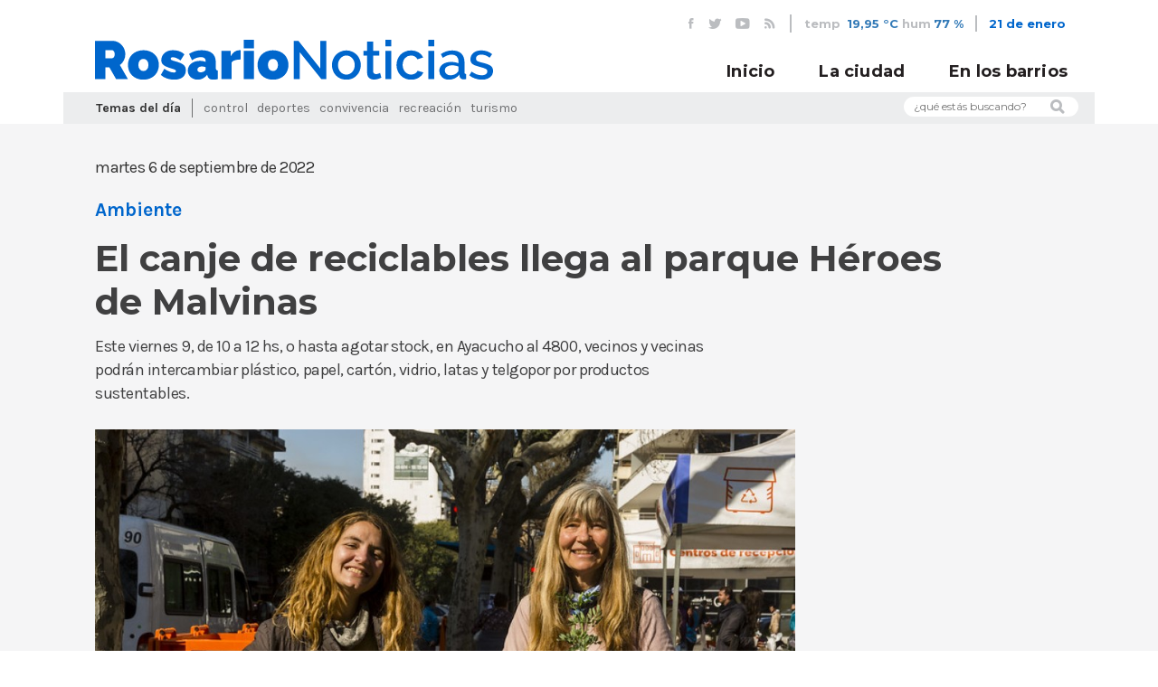

--- FILE ---
content_type: text/html; charset=utf-8
request_url: https://rosarionoticias.gob.ar/page/noticias/id/380297/title/El-canje-de-reciclables-llega-al-parque-H%C3%A9roes-de-Malvinas-
body_size: 33957
content:
<!doctype html>
<!--[if lt IE 7]>      <html class="no-js lt-ie9 lt-ie8 lt-ie7" lang="es"> <![endif]-->
<!--[if IE 7]>         <html class="no-js lt-ie9 lt-ie8" lang="es"> <![endif]-->
<!--[if IE 8]>         <html class="no-js lt-ie9" lang="es"> <![endif]-->
<!--[if gt IE 8]><!--> <html class="no-js" lang="es"> <!--<![endif]-->
<head>

	<meta charset="utf-8">
    <base href="/">
	    <title>Noticias MR | El canje de reciclables llega al parque Héroes de Malvinas </title>
	<meta name="Description" content="Este viernes 9, de 10 a 12 hs, o hasta agotar stock, en Ayacucho al 4800, vecinos y vecinas podrán intercambiar plástico, papel, cartón, vidrio, latas y telgopor por productos sustentables.">
<meta name="Keywords" content="Rosario, Santa Fe, clima,  Argentina, Municipalidad, MR, noticias, prensa, eventos, agenda, fotos, videos, registro de medios, campañas, cortes de calle, gacetillas, boletines">
<meta property="og:title" content="El canje de reciclables llega al parque Héroes de Malvinas ">
<meta property="og:type" content="article">
<meta property="og:url" content="https://rosarionoticias.gob.ar/page/noticias/id/380297/title/El-canje-de-reciclables-llega-al-parque-H%C3%A9roes-de-Malvinas-">
<meta property="og:image" content="https://rosarionoticias.gob.ar/uploads/fotos/p1gbpvni061mb91l2hn0p1in069p7.jpg">
<meta property="og:description" content="Este viernes 9, de 10 a 12 hs, o hasta agotar stock, en Ayacucho al 4800, vecinos y vecinas podrán intercambiar plástico, papel, cartón, vidrio, latas y telgopor por productos sustentables.">
<meta property="twitter:card" content="summary_large_image">
<meta property="twitter:site" content="@munirosario">
<meta property="twitter:creator" content="@munirosario">
<meta property="twitter:title" content="El canje de reciclables llega al parque Héroes de Malvinas ">
<meta property="twitter:description" content="Este viernes 9, de 10 a 12 hs, o hasta agotar stock, en Ayacucho al 4800, vecinos y vecinas podrán intercambiar plástico, papel, cartón, vidrio, latas y telgopor por productos sustentables.">
<meta property="twitter:image" content="https://rosarionoticias.gob.ar/uploads/fotos/p1gbpvni061mb91l2hn0p1in069p7.jpg">    
    <meta property="fb:pages" content="459204397515406" />
	<meta name="viewport" content="width=device-width, initial-scale=1">
    <link rel="stylesheet" href="/css/bootstrap.min.css">
    <link href="https://fonts.googleapis.com/css?family=Karla:400,700,400i,700i|Montserrat:400,600,700" rel="stylesheet">
    <link rel="stylesheet" href="//cdn.jsdelivr.net/jquery.slick/1.6.0/slick.css"/>
    <link rel="stylesheet" href="/css/main.css?v=4">
    <link rel="stylesheet" href="/css/slider.css">
    <link rel="stylesheet" href="/css/clima-font.css">
    <link rel="stylesheet" href="/library/jquery_plugins/fancybox/jquery.fancybox.css?v=2.1.4" media="screen">
    <!--[if lt IE 9]>
        <script src="js/vendor/html5-3.6-respond-1.4.2.min.js"></script>
    <![endif]-->
  	<link rel="alternate" type="application/rss+xml"  href="http://www.rosarionoticias.gob.ar/rss/rss.php" title="Noticias MR">
    <link rel="apple-touch-icon" sizes="180x180" href="/apple-touch-icon.png">
    <link rel="icon" type="image/png" sizes="32x32" href="/favicon-32x32.png">
    <link rel="icon" type="image/png" sizes="16x16" href="/favicon-16x16.png">
    <link rel="manifest" href="/site.webmanifest">
    <link rel="mask-icon" href="/safari-pinned-tab.svg" color="#5bbad5">
    <meta name="msapplication-TileColor" content="#da532c">
    <meta name="theme-color" content="#ffffff">

</head>
<body id="noticias">

	<header id="main-header">
        <div class="container">
            <div class="row">
                <div class="col-md-12">
                    <div id="header-top">
                        <ul id="redes-header-top">
                            <li>
                                <a href="https://www.facebook.com/municipalidadrosario" target="_blank"><i class="icon-fb"></i></a>
                            </li>
                            <li>
                                <a href="https://twitter.com/munirosario" target="_blank"><i class="icon-tw"></i></a>
                            </li>
                            <li>
                                <a href="http://www.youtube.com/user/Munirosario?feature=watch" target="_blank"><i class="icon-yt"></i></a>
                            </li>
                            <li>
                                <a href="/rss/rss.php"><i class="icon-rss"></i></a>
                            </li>
                        </ul>
                        <ul id="tiempo-widget">
                        	                            <li>
                                temp <span><a href="/page/clima">19,95 °C</a></span>
                            </li>
                            <li>
                                hum<span><a href="/page/clima">77 %</a></span>
                            </li>
    
                        </ul>
                        
                        <div id="fecha-header-top">
                            21 de enero                        </div>
                                            </div>
                </div>
            </div>
        </div>
        <div id="header-fixed">
            <div class="container">
                <div class="row">
                   
                    <div class="col-md-12">
                        
                        <a href="index.php" id="logo-header">
                            <img src="/img/logo-rn.svg" alt="Municipalidad de Rosario">
                        </a>
                        
                        <div id="mobile-menu-container">
                            <button id="buscar-mobile">
                                <i class="icon-lupa"></i>
                            </button>
                            <button id="mobile-menu-bt">
                                <span></span>  
                                <span class="hideBar"></span>  
                                <span></span>  
                            </button>
                        </div>
                        <div id="form-buscar-mobile-header" class="form-buscar-mobile">
                            <form name="formbusqueda" method="post" action="/page/busqueda">
                                  <input type="hidden" name="tipo[]" value="noticia">
                                  <input type="hidden" name="tipo[]" value="evento">
                                  <input type="hidden" name="tipo[]" value="carpeta">
                                  <input type="hidden" name="tipo[]" value="galeria">
                                  <input type="hidden" name="distritos" value="todos">
                                <input type="text" name="busqueda" placeholder="Que estás buscando?"/>
                                <button><i class="icon-lupa"></i></button>
                            </form>
                        </div>
                        <nav id="main-nav">
                            <ul>
                                <li>
                                    <a href="/">Inicio</a>
                                </li>
                                <li>
                                    <a href="/page/noticias/tipo/noticia">La ciudad</a>
                                </li>
                                <li>
                                    <a href="/page/noticias/distrito/todos">En los barrios</a>
                                </li>
                                                            </ul>
                        </nav>
                    </div>
                </div>
            </div>
        </div>
        <div id="nav-mobile">
            <div class="container">
                <div class="row">
                    <div class="col-md-12">
                        <nav id="main-nav-mobile">
                            <ul>
                                <li>
                                    <a href="/">Inicio</a>
                                </li>
                                <li>
                                    <a href="/page/noticias/tipo/noticia">La ciudad</a>
                                </li>
                                <li>
                                    <a href="/page/noticias/distrito/todos">En los barrios</a>
                                </li>
                                <!--
                                <li id="form-buscar-mobile-nav" class="form-buscar-mobile">
                                     <form name="formbusqueda" method="post" action="/page/busqueda">
                                      <input type="hidden" name="tipo[]" value="noticia">
                                      <input type="hidden" name="tipo[]" value="evento">
                                      <input type="hidden" name="tipo[]" value="carpeta">
                                      <input type="hidden" name="tipo[]" value="galeria">
                                      <input type="hidden" name="distritos" value="todos">
                                      <input type="text" name="busqueda"  placeholder="Que estás buscando?"/>
                                        <button><i class="icon-lupa"></i></button>
                                    </form>
                                </li>
-->
                                <li id="temas-dia-mobile">
                                    <h3>Temas del día</h3>
                                    <ul>
                                        <!-- Se completan automaticamente en js -->
                                    </ul>
                                </li>
                                <li id="redes-header-top-mobile">
                                    <ul>
                                        <li>
                                            <a href="https://www.facebook.com/municipalidadrosario" target="_blank"><i class="icon-fb"></i></a>
                                        </li>
                                        <li>
                                            <a href="https://twitter.com/munirosario" target="_blank"><i class="icon-tw"></i></a>
                                        </li>
                                        <li>
                                            <a href="http://www.youtube.com/user/Munirosario?feature=watch" target="_blank"><i class="icon-yt"></i></a>
                                        </li>
                                        <li>
                                            <a href="/rss/rss.php"><i class="icon-rss"></i></a>
                                        </li>
                                    </ul>
                                </li>
                            </ul>
                        </nav>
                    </div>
                </div>
            </div>
        </div>
        <div class="container">
            <div class="row">
                <div class="col-md-12">
                    <div id="header-bottom">
                        <div class="row">
                            <div class="col-md-10">
                                <div id="temas-dia">
                                    <h4>Temas del día</h4>
                                    <ul>
																					<li><a href="/page/noticias/tag/Control">Control</a></li>
																					<li><a href="/page/noticias/tag/Deportes">Deportes</a></li>
																					<li><a href="/page/noticias/tag/Convivencia">Convivencia</a></li>
																					<li><a href="/page/noticias/tag/Recreaci%C3%B3n">Recreación</a></li>
																					<li><a href="/page/noticias/tag/Turismo">Turismo</a></li>
																				                                   
                                    </ul>
                                </div>
                            </div>
                            <div class="col-md-2">
                                <form id="form-buscar" name="formbusqueda" method="post" action="/page/busqueda">
                                  <input type="hidden" name="tipo[]" value="noticia">
                                  <input type="hidden" name="tipo[]" value="evento">
                                  <input type="hidden" name="tipo[]" value="carpeta">
                                  <input type="hidden" name="tipo[]" value="galeria">
                                  <input type="hidden" name="distritos" value="todos">
								  <input type="text" name="busqueda" placeholder="¿qué estás buscando?">                                   
                                    <i class="icon-lupa"></i>
                                </form>
                            </div>
                        </div>
                    </div>
    
                </div>
    
            </div>
        </div>
    
    </header>

	<div id="cuerpo">
  			<div class="container">

                <div class="row">
                    <div class="col-md-12">
                        <article id="noticia-detalle">
                            <header>

                                <div class="row">
                                    <div class="col-md-12">
                                        <div class="noticia-meta">
                                            <time class="noticia-fecha">
                                                martes  6 de septiembre de 2022                                            </time>
                                        </div>
                                        <div id="noticia-share">
                                            <div class="addthis_inline_share_toolbox"></div>
                                        </div>
                                        <div class="clearfix"></div>
                                    </div>

                                </div>
                                <div class="row">
                                    <div class="col-md-12">
                                        <div class="noticia-meta">
                                                                                            	<h4  class="noticia-categoria">Ambiente</h4>
	                                                                                        		<h5 class="noticia-tag"></h5>
    	                                                                            </div>

                                    </div>  
                                </div>

                                <h1 class="noticia-titular">
                                    El canje de reciclables llega al parque Héroes de Malvinas                                 </h1>
                                <h3 class="noticia-bajada">
                                    Este viernes 9, de 10 a 12 hs, o hasta agotar stock, en Ayacucho al 4800, vecinos y vecinas podrán intercambiar plástico, papel, cartón, vidrio, latas y telgopor por productos sustentables.                                </h3>
                            </header>

                            <section class="noticia-thumbnail">
                                                                    <div class="cycle-slideshow" data-cycle-fx="scrollHorz" data-cycle-slides="> .item" data-cycle-timeout="0" data-cycle-swipe=true data-cycle-swipe-fx=scrollHorz data-cycle-overlay-template="<h5 class='noticia-thumbnail-pie'> <span class='noticia-thumbnail-creditos'>{{title}}</span>{{desc}}</h5>">
                                    <div class="cycle-overlay custom"></div>
                                    <!-- data-cycle-timeout="2000" data-cycle-pause-on-hover="true" -->
                                        <!--<div class="cycle-pager"></div>-->
                                                                                             <div class="item" data-cycle-desc="El canje de reciclables llega al Parque Héroes de Malvinas - " ><img src="/library/timthumb/timthumb.php?src=/uploads/fotos/p1gbpvni061mb91l2hn0p1in069p7.jpg&h=634&w=950&zc=1" title="379829 | El canje de reciclables llega al Parque Héroes de Malvinas - " ></div>
                                                                                                                                </div>
                                                            </section>
                            <section class="noticia-contenido">
								<p>La Municipalidad de Rosario, reprogram&oacute; la jornada de &laquo;Canjeamos tus reciclables&raquo;, que hab&iacute;a sido suspendida el viernes 2 de septiembre con motivo del friado nacional, para este viernes 9.&nbsp;<strong>La iniciativa que apunta a promover el h&aacute;bito de separar los residuos, se realizar&aacute; de 10 a 12 o hasta agotar stock en el Parque H&eacute;roes de Malvinas (Ayacucho al 4800, distrito Sur). Se suspende por lluvia.</strong></p>
<p>Ese d&iacute;a, vecinos y vecinas podr&aacute;n acercarse con sus reciclables (pl&aacute;stico, papel, cart&oacute;n, vidrio, latas y telgopor) limpios y secos, e intercambiarlos por una de las siguientes opciones: verduras agroecol&oacute;gicas, plantas arom&aacute;ticas, ecovasos y carga Movi.&nbsp;</p>                                
                                                            </section>
                            
                                                        
                            
                            <!--<section class="noticia-imagen">
                                <img src="img/noticia-imagen.jpg" alt="Noticia Imagen" />
                                <h5 class="noticia-thumbnail-pie">Los carritos y bolsas de tela reemplazan a las bolsas de polietileno (pié de foto)</h5>
                                <h6 class="noticia-thumbnail-creditos">Municipalidad de Rosario (créditos de foto)</h6>
                            </section>-->
                        </article>
                    </div>
                </div>
               
                            
                                <div class="noticias-interesantes">
                        <div class="row">
                            <div class="col-md-12">
                                <h3 class="marca-seccion-home"><span>Te puede interesar</span></h3>
                            </div>
                        </div>
                        <div class="row">
                                                        <div class="col-md-3 col-sm-6">
                                <div class="nota nota-secundaria">
                                    <div class="nota-contenido alto-2">
                                        <div class="nota-contenido-inner">
                                            <a href="/page/noticias/id/645476/title/Provincia-y-municipio-anunciaron-nuevas-medidas-en-los-operativos-de-seguridad-y-control-en-los-partidos-de-Central">
                                                <h3 class="nota-categoria">Control</h3>
                                            </a>
                                            <a href="/page/noticias/id/645476/title/Provincia-y-municipio-anunciaron-nuevas-medidas-en-los-operativos-de-seguridad-y-control-en-los-partidos-de-Central">
                                                <h2 class="nota-titulo">Provincia y municipio anunciaron nuevas medidas en los operativos de seguridad y control en los partidos de Central</h2>
                                            </a>
                                        </div>
                                        <div class="nota-triangulo"></div>
                                    </div>
                                    <div class="nota-imagen alto-2" style="background-image: url(/library/timthumb/timthumb.php?src=/uploads/fotos/p1jfghsuirarfefvq944gn1san9.jpg&w=800)">
                                        <a href="/page/noticias/id/645476/title/Provincia-y-municipio-anunciaron-nuevas-medidas-en-los-operativos-de-seguridad-y-control-en-los-partidos-de-Central" class="nota-extracto-hover">
                                            <p>El Ministerio de Justicia y Seguridad de Santa Fe y la Secretaría de Control y Convivencia diagramaron un esquema de anillos para reordenar la zona aledaña al estadio Gigante de Arroyito.</p>
                                        </a>
                                    </div>
                                </div>
                            </div>
                                                        <div class="col-md-3 col-sm-6">
                                <div class="nota nota-secundaria">
                                    <div class="nota-contenido alto-2">
                                        <div class="nota-contenido-inner">
                                            <a href="/page/noticias/id/645462/title/Otro-cl%C3%A1sico-del-verano-rosarino%3A-el-Encuentro-Pizzero-del-Parque-del-Mercado-celebra-sus-primeros-25-a%C3%B1os">
                                                <h3 class="nota-categoria">Recreación</h3>
                                            </a>
                                            <a href="/page/noticias/id/645462/title/Otro-cl%C3%A1sico-del-verano-rosarino%3A-el-Encuentro-Pizzero-del-Parque-del-Mercado-celebra-sus-primeros-25-a%C3%B1os">
                                                <h2 class="nota-titulo">Otro clásico del verano rosarino: el Encuentro Pizzero del Parque del Mercado celebra sus primeros 25 años</h2>
                                            </a>
                                        </div>
                                        <div class="nota-triangulo"></div>
                                    </div>
                                    <div class="nota-imagen alto-2" style="background-image: url(/library/timthumb/timthumb.php?src=/uploads/fotos/p1jfgq1fhu1gok1rik166tp70c3h17.jpg&w=800)">
                                        <a href="/page/noticias/id/645462/title/Otro-cl%C3%A1sico-del-verano-rosarino%3A-el-Encuentro-Pizzero-del-Parque-del-Mercado-celebra-sus-primeros-25-a%C3%B1os" class="nota-extracto-hover">
                                            <p>Con la participación de más de 300 vecinas y vecinos y la presencia del intendente Pablo Javkin, este miércoles tuvo lugar la primera jornada del tradicional encuentro del predio de zona sur.</p>
                                        </a>
                                    </div>
                                </div>
                            </div>
                                                        <div class="col-md-3 col-sm-6">
                                <div class="nota nota-secundaria">
                                    <div class="nota-contenido alto-2">
                                        <div class="nota-contenido-inner">
                                            <a href="/page/noticias/id/645276/title/La-Playa-Ol%C3%ADmpica-recibe-al-Circuito-Argentino-de-v%C3%B3ley-sobre-arena">
                                                <h3 class="nota-categoria">Deportes</h3>
                                            </a>
                                            <a href="/page/noticias/id/645276/title/La-Playa-Ol%C3%ADmpica-recibe-al-Circuito-Argentino-de-v%C3%B3ley-sobre-arena">
                                                <h2 class="nota-titulo">La Playa Olímpica recibe al Circuito Argentino de vóley sobre arena</h2>
                                            </a>
                                        </div>
                                        <div class="nota-triangulo"></div>
                                    </div>
                                    <div class="nota-imagen alto-2" style="background-image: url(/library/timthumb/timthumb.php?src=/uploads/fotos/p1jfgiogbt1nrfipa1jmie0p1d16a.jpg&w=800)">
                                        <a href="/page/noticias/id/645276/title/La-Playa-Ol%C3%ADmpica-recibe-al-Circuito-Argentino-de-v%C3%B3ley-sobre-arena" class="nota-extracto-hover">
                                            <p>Del 22 al 25 de enero se jugará la cuarta fecha del certamen en el Balneario La Florida. Durante cuatro jornadas, competirán 80 parejas de todo el país tanto en ramas femeninas como masculinas.</p>
                                        </a>
                                    </div>
                                </div>
                            </div>
                                                        <div class="col-md-3 col-sm-6">
                                <div class="nota nota-secundaria">
                                    <div class="nota-contenido alto-2">
                                        <div class="nota-contenido-inner">
                                            <a href="/page/noticias/id/421072/title/La-Municipalidad-anuncia-los-cortes-de-calle-por-obras">
                                                <h3 class="nota-categoria">Obras</h3>
                                            </a>
                                            <a href="/page/noticias/id/421072/title/La-Municipalidad-anuncia-los-cortes-de-calle-por-obras">
                                                <h2 class="nota-titulo">La Municipalidad anuncia los cortes de calle por obras</h2>
                                            </a>
                                        </div>
                                        <div class="nota-triangulo"></div>
                                    </div>
                                    <div class="nota-imagen alto-2" style="background-image: url(/library/timthumb/timthumb.php?src=/uploads/fotos/p1h0frsan812vv1qpc10hc1vdp1f0j6.jpg&w=800)">
                                        <a href="/page/noticias/id/421072/title/La-Municipalidad-anuncia-los-cortes-de-calle-por-obras" class="nota-extracto-hover">
                                            <p>Por diversos trabajos, se mantendrán cortes y reducciones de calzadas en el Distrito Centro y en otros puntos de la ciudad.</p>
                                        </a>
                                    </div>
                                </div>
                            </div>
                                                    </div>
                    </div>
                
            </div>
                            
            
	</div><!--fin cuerpo -->
    
    <footer>
        <div class="container">
            <div class="row">
                <div class="col-md-12">
                    <nav id="categorias-footer">
                    	<ul>
						                            <li><a href="/page/noticias/tag/Control">Control</a></li>
                                                    <li><a href="/page/noticias/tag/Deportes">Deportes</a></li>
                                                    <li><a href="/page/noticias/tag/Convivencia">Convivencia</a></li>
                                                    <li><a href="/page/noticias/tag/Recreaci%C3%B3n">Recreación</a></li>
                                                    <li><a href="/page/noticias/tag/Turismo">Turismo</a></li>
                                                    <li><a href="/page/noticias/tag/Obras">Obras</a></li>
                                                    <li><a href="/page/noticias/tag/Tr%C3%A1nsito">Tránsito</a></li>
                                                    <li><a href="/page/noticias/tag/Cultura">Cultura</a></li>
                                                    <li><a href="/page/noticias/tag/Educaci%C3%B3n">Educación</a></li>
                                                    <li><a href="/page/noticias/tag/Ambiente">Ambiente</a></li>
                                                    <li><a href="/page/noticias/tag/Emergencias">Emergencias</a></li>
                                                    <li><a href="/page/noticias/tag/Prevenci%C3%B3n">Prevención</a></li>
                                                    <li><a href="/page/noticias/tag/Adultos+mayores">Adultos mayores</a></li>
                                                    <li><a href="/page/noticias/tag/Movilidad">Movilidad</a></li>
                                                    <li><a href="/page/noticias/tag/Transporte">Transporte</a></li>
                                                    <li><a href="/page/noticias/tag/Salud">Salud</a></li>
                        						                        </ul>
                    </nav>
                    <div id="prensa-footer">
                        <h5>medios de prensa: <a href="/page/areaprivada/do/login">ingreso</a>|<a href="/page/areaprivada/do/registro">registro</a></h5>
                    </div>
                    <div id="navegacion-footer">
                        <nav id="footer-nav">
                            <ul>
                                <li>
                                    <a href="http://www.rosario.gob.ar" target="_blank">rosario.gob.ar</a>
                                </li>
                                <li>
                                    <a href="/page/terminos">términos y condiciones</a>
                                </li>
                                <li>
                                    <a href="/page/contacto">contacto</a>
                                </li>
                            </ul>
                        </nav>
                        <a href="#" id="logo-footer">
                            <img src="img/logo-rn.svg" style="max-height: 18px; max-width: 180px" alt="" />
                        </a>    
                    </div>
                    <div id="footer-final">
                        Municipalidad de Rosario   |   Subsecretaría de Comunicación Social   |   Buenos Aires 711 3º piso   |   Rosario, Santa Fe Argentina   |   2026   |   Todos los derechos reservados
                    </div>
                </div>
            </div>
        </div>
    </footer>    

	<script src="https://ajax.googleapis.com/ajax/libs/jquery/2.2.4/jquery.min.js"></script>
	<script src="//cdn.jsdelivr.net/jquery.slick/1.6.0/slick.min.js"></script>
	<script src="/js/vendor/font-observer.js"></script>
	<script src="/js/main.js"></script>

	<script src="/library/jquery_plugins/jquery.cycle2.min.js"></script>
    <script src="/library/jquery_plugins/jquery.cycle2.swipe.min.js"></script>
    <script src="/library/jquery_plugins/jquery.easing.1.3.js"></script>
    <script src="/library/jquery_plugins/fancybox/jquery.fancybox.pack.js?v=2.1.4"></script>
	<script src="library/jquery_plugins/fancybox/helpers/jquery.fancybox-media.js"></script>
    <script src="https://ajax.aspnetcdn.com/ajax/jquery.validate/1.10.0/jquery.validate.min.js"></script>
	<script src="/library/jquery_plugins/responsive-calendar/0.4/js/responsive-calendar.js"></script>
    
    <script>
		$(document).ready(function () {	
			$(".fancybox").fancybox({
				padding:0,
				helpers	: {
		            media: true,
					title	: {
					type: 'outside'
					},
					overlay : {
						css : {
							'background' : 'rgba(0, 0, 0, 0.85)'
						}
					}
				}
			});
			
			$("#contactform").validate();
	
			$("#boletinform").validate();
			
			$("#regform").validate({
				rules: {
					nombre: "required",
					apellido: "required",
					pwd: {
						required: true,
						minlength: 5
					},
					pwd2: {
						required: true,
						minlength: 5,
						equalTo: "#pwd"
					},
					email: {
						required: true,
						email: true,
						remote: "/ajax/areaprivadacheck.php"
					},
					conforme: "required"
				},
				messages: {
					nombre: "Por favor ingrese su nombre",
					apellido: "Por favor ingrese sus apellidos",
					pwd: {
						required: "Por favor escriba una contraseña",
						minlength: "La contraseña debe tener como mínimo 5 caracteres"
					},
					pwd2: {
						required: "Por favor escriba una contraseña",
						minlength: "La contraseña debe tener como mínimo 5 caracteres",
						equalTo: "Por favor escriba la misma contraseña que antes"
					},
					email: {
						required: "Por favor escriba su email",
						email: "Por favor ingrese una casilla de correo válida",
						remote: "El email ya esta registrado"
					},
					conforme: "Debe aceptar las condiciones de uso"
				}
			});
			
			$("#dataform").validate({
				rules: {
					nombre: "required",
					apellido: "required",
					pwd2: {
						equalTo: "#pwd"
					},
					email: {
						required: true,
						email: true,
						remote: "/ajax/areaprivadacheck.php?ignore=em"
					},
					conforme: "required"
				},
				messages: {
					nombre: "Por favor ingrese su nombre",
					apellido: "Por favor ingrese sus apellidos",
					pwd: {
						minlength: "La contraseña debe tener como mínimo 5 caracteres"
					},
					pwd2: {
						minlength: "La contraseña debe tener como mínimo 5 caracteres",
						equalTo: "Por favor escriba la misma contraseña que antes"
					},
					email: {
						required: "Por favor escriba su email",
						email: "Por favor ingrese una casilla de correo válida",
						remote: "El email ya esta registrado"
					},
					conforme: "Debe aceptar las condiciones de uso"
				}
			});
			
		});
	</script>
    
	<script>
      (function(i,s,o,g,r,a,m){i['GoogleAnalyticsObject']=r;i[r]=i[r]||function(){
      (i[r].q=i[r].q||[]).push(arguments)},i[r].l=1*new Date();a=s.createElement(o),
      m=s.getElementsByTagName(o)[0];a.async=1;a.src=g;m.parentNode.insertBefore(a,m)
      })(window,document,'script','//www.google-analytics.com/analytics.js','ga');
    
      ga('create', 'UA-51634039-1', 'rosarionoticias.gob.ar');
      ga('send', 'pageview');
    
    </script>
  
  	<!-- Go to www.addthis.com/dashboard to customize your tools -->
	<script type="text/javascript" src="//s7.addthis.com/js/300/addthis_widget.js#pubid=ra-537370645d954762"></script>

	</body>
</html>


--- FILE ---
content_type: text/css; charset=utf-8
request_url: https://rosarionoticias.gob.ar/css/clima-font.css
body_size: 25221
content:
@font-face {
  font-family: 'iconos-tiempo';
  src:  url('../fonts/iconos-tiempo.eot?krdwzr');
  src:  url('../fonts/iconos-tiempo.eot?krdwzr#iefix') format('embedded-opentype'),
    url('../fonts/iconos-tiempo.ttf?krdwzr') format('truetype'),
    url('../fonts/iconos-tiempo.woff?krdwzr') format('woff'),
    url('../fonts/iconos-tiempo.svg?krdwzr#iconos-tiempo') format('svg');
  font-weight: normal;
  font-style: normal;
}

[class^="icon-tiempo-"], [class*=" icon-tiempo-"] {
  /* use !important to prevent issues with browser extensions that change fonts */
  font-family: 'iconos-tiempo' !important;
  speak: none;
  font-style: normal;
  font-weight: normal;
  font-variant: normal;
  text-transform: none;
  line-height: 1;

  /* Better Font Rendering =========== */
  -webkit-font-smoothing: antialiased;
  -moz-osx-font-smoothing: grayscale;
}

.icon-tiempo-200:before {
  content: "\e900";
}
.icon-tiempo-201:before {
  content: "\e901";
}
.icon-tiempo-202:before {
  content: "\e902";
}
.icon-tiempo-210:before {
  content: "\e903";
}
.icon-tiempo-211:before {
  content: "\e904";
}
.icon-tiempo-212:before {
  content: "\e905";
}
.icon-tiempo-221 .path1:before {
  content: "\e906";
  color: none;
}
.icon-tiempo-221 .path2:before {
  content: "\e907";
  margin-left: -1em;
  color: rgb(33, 33, 33);
}
.icon-tiempo-221 .path3:before {
  content: "\e908";
  margin-left: -1em;
  color: rgb(35, 31, 32);
}
.icon-tiempo-221 .path4:before {
  content: "\e909";
  margin-left: -1em;
  color: none;
}
.icon-tiempo-230:before {
  content: "\e90a";
}
.icon-tiempo-231:before {
  content: "\e90b";
}
.icon-tiempo-232:before {
  content: "\e90c";
}
.icon-tiempo-300:before {
  content: "\e90d";
}
.icon-tiempo-301:before {
  content: "\e90e";
}
.icon-tiempo-302:before {
  content: "\e90f";
}
.icon-tiempo-310:before {
  content: "\e910";
}
.icon-tiempo-311:before {
  content: "\e911";
}
.icon-tiempo-312:before {
  content: "\e912";
}
.icon-tiempo-313:before {
  content: "\e913";
}
.icon-tiempo-314:before {
  content: "\e914";
}
.icon-tiempo-321:before {
  content: "\e915";
}
.icon-tiempo-500:before {
  content: "\e916";
}
.icon-tiempo-501:before {
  content: "\e917";
}
.icon-tiempo-502:before {
  content: "\e918";
}
.icon-tiempo-503:before {
  content: "\e919";
}
.icon-tiempo-504:before {
  content: "\e91a";
}
.icon-tiempo-511 .path1:before {
  content: "\e91b";
  color: rgb(33, 33, 33);
}
.icon-tiempo-511 .path2:before {
  content: "\e91c";
  margin-left: -1em;
  color: rgb(0, 0, 0);
}
.icon-tiempo-511 .path3:before {
  content: "\e91d";
  margin-left: -1em;
  color: rgb(0, 0, 0);
}
.icon-tiempo-511 .path4:before {
  content: "\e91e";
  margin-left: -1em;
  color: rgb(0, 0, 0);
}
.icon-tiempo-511 .path5:before {
  content: "\e91f";
  margin-left: -1em;
  color: rgb(0, 0, 0);
}
.icon-tiempo-511 .path6:before {
  content: "\e920";
  margin-left: -1em;
  color: rgb(0, 0, 0);
}
.icon-tiempo-511 .path7:before {
  content: "\e921";
  margin-left: -1em;
  color: rgb(0, 0, 0);
}
.icon-tiempo-511 .path8:before {
  content: "\e922";
  margin-left: -1em;
  color: rgb(33, 33, 33);
}
.icon-tiempo-511 .path9:before {
  content: "\e923";
  margin-left: -1em;
  color: rgb(33, 33, 33);
}
.icon-tiempo-511 .path10:before {
  content: "\e924";
  margin-left: -1em;
  color: rgb(33, 33, 33);
}
.icon-tiempo-511 .path11:before {
  content: "\e925";
  margin-left: -1em;
  color: rgb(33, 33, 33);
}
.icon-tiempo-520:before {
  content: "\e926";
}
.icon-tiempo-521:before {
  content: "\e927";
}
.icon-tiempo-522:before {
  content: "\e928";
}
.icon-tiempo-531 .path1:before {
  content: "\e929";
  color: rgb(33, 33, 33);
}
.icon-tiempo-531 .path2:before {
  content: "\e92a";
  margin-left: -1em;
  color: rgb(35, 31, 32);
}
.icon-tiempo-531 .path3:before {
  content: "\e92b";
  margin-left: -1em;
  color: rgb(33, 33, 33);
}
.icon-tiempo-531 .path4:before {
  content: "\e92c";
  margin-left: -1em;
  color: rgb(33, 33, 33);
}
.icon-tiempo-531 .path5:before {
  content: "\e92d";
  margin-left: -1em;
  color: rgb(33, 33, 33);
}
.icon-tiempo-531 .path6:before {
  content: "\e92e";
  margin-left: -1em;
  color: rgb(33, 33, 33);
}
.icon-tiempo-531 .path7:before {
  content: "\e92f";
  margin-left: -1em;
  color: rgb(33, 33, 33);
}
.icon-tiempo-600 .path1:before {
  content: "\e930";
  color: rgb(33, 33, 33);
}
.icon-tiempo-600 .path2:before {
  content: "\e931";
  margin-left: -1em;
  color: rgb(0, 0, 0);
}
.icon-tiempo-600 .path3:before {
  content: "\e932";
  margin-left: -1em;
  color: rgb(0, 0, 0);
}
.icon-tiempo-600 .path4:before {
  content: "\e933";
  margin-left: -1em;
  color: rgb(0, 0, 0);
}
.icon-tiempo-600 .path5:before {
  content: "\e934";
  margin-left: -1em;
  color: rgb(0, 0, 0);
}
.icon-tiempo-600 .path6:before {
  content: "\e935";
  margin-left: -1em;
  color: rgb(0, 0, 0);
}
.icon-tiempo-600 .path7:before {
  content: "\e936";
  margin-left: -1em;
  color: rgb(0, 0, 0);
}
.icon-tiempo-601 .path1:before {
  content: "\e937";
  color: rgb(33, 33, 33);
}
.icon-tiempo-601 .path2:before {
  content: "\e938";
  margin-left: -1em;
  color: rgb(0, 0, 0);
}
.icon-tiempo-601 .path3:before {
  content: "\e939";
  margin-left: -1em;
  color: rgb(0, 0, 0);
}
.icon-tiempo-601 .path4:before {
  content: "\e93a";
  margin-left: -1em;
  color: rgb(0, 0, 0);
}
.icon-tiempo-601 .path5:before {
  content: "\e93b";
  margin-left: -1em;
  color: rgb(0, 0, 0);
}
.icon-tiempo-601 .path6:before {
  content: "\e93c";
  margin-left: -1em;
  color: rgb(0, 0, 0);
}
.icon-tiempo-601 .path7:before {
  content: "\e93d";
  margin-left: -1em;
  color: rgb(0, 0, 0);
}
.icon-tiempo-601 .path8:before {
  content: "\e93e";
  margin-left: -1em;
  color: rgb(0, 0, 0);
}
.icon-tiempo-601 .path9:before {
  content: "\e93f";
  margin-left: -1em;
  color: rgb(0, 0, 0);
}
.icon-tiempo-601 .path10:before {
  content: "\e940";
  margin-left: -1em;
  color: rgb(0, 0, 0);
}
.icon-tiempo-601 .path11:before {
  content: "\e941";
  margin-left: -1em;
  color: rgb(0, 0, 0);
}
.icon-tiempo-601 .path12:before {
  content: "\e942";
  margin-left: -1em;
  color: rgb(0, 0, 0);
}
.icon-tiempo-601 .path13:before {
  content: "\e943";
  margin-left: -1em;
  color: rgb(0, 0, 0);
}
.icon-tiempo-602 .path1:before {
  content: "\e944";
  color: rgb(33, 33, 33);
}
.icon-tiempo-602 .path2:before {
  content: "\e945";
  margin-left: -1em;
  color: rgb(0, 0, 0);
}
.icon-tiempo-602 .path3:before {
  content: "\e946";
  margin-left: -1em;
  color: rgb(0, 0, 0);
}
.icon-tiempo-602 .path4:before {
  content: "\e947";
  margin-left: -1em;
  color: rgb(0, 0, 0);
}
.icon-tiempo-602 .path5:before {
  content: "\e948";
  margin-left: -1em;
  color: rgb(0, 0, 0);
}
.icon-tiempo-602 .path6:before {
  content: "\e949";
  margin-left: -1em;
  color: rgb(0, 0, 0);
}
.icon-tiempo-602 .path7:before {
  content: "\e94a";
  margin-left: -1em;
  color: rgb(0, 0, 0);
}
.icon-tiempo-602 .path8:before {
  content: "\e94b";
  margin-left: -1em;
  color: rgb(0, 0, 0);
}
.icon-tiempo-602 .path9:before {
  content: "\e94c";
  margin-left: -1em;
  color: rgb(0, 0, 0);
}
.icon-tiempo-602 .path10:before {
  content: "\e94d";
  margin-left: -1em;
  color: rgb(0, 0, 0);
}
.icon-tiempo-602 .path11:before {
  content: "\e94e";
  margin-left: -1em;
  color: rgb(0, 0, 0);
}
.icon-tiempo-602 .path12:before {
  content: "\e94f";
  margin-left: -1em;
  color: rgb(0, 0, 0);
}
.icon-tiempo-602 .path13:before {
  content: "\e950";
  margin-left: -1em;
  color: rgb(0, 0, 0);
}
.icon-tiempo-602 .path14:before {
  content: "\e951";
  margin-left: -1em;
  color: rgb(0, 0, 0);
}
.icon-tiempo-602 .path15:before {
  content: "\e952";
  margin-left: -1em;
  color: rgb(0, 0, 0);
}
.icon-tiempo-602 .path16:before {
  content: "\e953";
  margin-left: -1em;
  color: rgb(0, 0, 0);
}
.icon-tiempo-602 .path17:before {
  content: "\e954";
  margin-left: -1em;
  color: rgb(0, 0, 0);
}
.icon-tiempo-602 .path18:before {
  content: "\e955";
  margin-left: -1em;
  color: rgb(0, 0, 0);
}
.icon-tiempo-602 .path19:before {
  content: "\e956";
  margin-left: -1em;
  color: rgb(0, 0, 0);
}
.icon-tiempo-611 .path1:before {
  content: "\e957";
  color: rgb(33, 33, 33);
}
.icon-tiempo-611 .path2:before {
  content: "\e958";
  margin-left: -1em;
  color: rgb(33, 33, 33);
}
.icon-tiempo-611 .path3:before {
  content: "\e959";
  margin-left: -1em;
  color: rgb(33, 33, 33);
}
.icon-tiempo-611 .path4:before {
  content: "\e95a";
  margin-left: -1em;
  color: rgb(0, 0, 0);
}
.icon-tiempo-611 .path5:before {
  content: "\e95b";
  margin-left: -1em;
  color: rgb(0, 0, 0);
}
.icon-tiempo-611 .path6:before {
  content: "\e95c";
  margin-left: -1em;
  color: rgb(0, 0, 0);
}
.icon-tiempo-611 .path7:before {
  content: "\e95d";
  margin-left: -1em;
  color: rgb(0, 0, 0);
}
.icon-tiempo-611 .path8:before {
  content: "\e95e";
  margin-left: -1em;
  color: rgb(0, 0, 0);
}
.icon-tiempo-611 .path9:before {
  content: "\e95f";
  margin-left: -1em;
  color: rgb(0, 0, 0);
}
.icon-tiempo-611 .path10:before {
  content: "\e960";
  margin-left: -1em;
  color: rgb(33, 33, 33);
}
.icon-tiempo-611 .path11:before {
  content: "\e961";
  margin-left: -1em;
  color: rgb(33, 33, 33);
}
.icon-tiempo-612 .path1:before {
  content: "\e962";
  color: rgb(33, 33, 33);
}
.icon-tiempo-612 .path2:before {
  content: "\e963";
  margin-left: -1em;
  color: rgb(0, 0, 0);
}
.icon-tiempo-612 .path3:before {
  content: "\e964";
  margin-left: -1em;
  color: rgb(0, 0, 0);
}
.icon-tiempo-612 .path4:before {
  content: "\e965";
  margin-left: -1em;
  color: rgb(0, 0, 0);
}
.icon-tiempo-612 .path5:before {
  content: "\e966";
  margin-left: -1em;
  color: rgb(0, 0, 0);
}
.icon-tiempo-612 .path6:before {
  content: "\e967";
  margin-left: -1em;
  color: rgb(0, 0, 0);
}
.icon-tiempo-612 .path7:before {
  content: "\e968";
  margin-left: -1em;
  color: rgb(0, 0, 0);
}
.icon-tiempo-612 .path8:before {
  content: "\e969";
  margin-left: -1em;
  color: rgb(0, 0, 0);
}
.icon-tiempo-612 .path9:before {
  content: "\e96a";
  margin-left: -1em;
  color: rgb(0, 0, 0);
}
.icon-tiempo-612 .path10:before {
  content: "\e96b";
  margin-left: -1em;
  color: rgb(0, 0, 0);
}
.icon-tiempo-612 .path11:before {
  content: "\e96c";
  margin-left: -1em;
  color: rgb(0, 0, 0);
}
.icon-tiempo-612 .path12:before {
  content: "\e96d";
  margin-left: -1em;
  color: rgb(0, 0, 0);
}
.icon-tiempo-612 .path13:before {
  content: "\e96e";
  margin-left: -1em;
  color: rgb(0, 0, 0);
}
.icon-tiempo-612 .path14:before {
  content: "\e96f";
  margin-left: -1em;
  color: rgb(33, 33, 33);
}
.icon-tiempo-612 .path15:before {
  content: "\e970";
  margin-left: -1em;
  color: rgb(33, 33, 33);
}
.icon-tiempo-612 .path16:before {
  content: "\e971";
  margin-left: -1em;
  color: rgb(33, 33, 33);
}
.icon-tiempo-612 .path17:before {
  content: "\e972";
  margin-left: -1em;
  color: rgb(33, 33, 33);
}
.icon-tiempo-615 .path1:before {
  content: "\e973";
  color: rgb(33, 33, 33);
}
.icon-tiempo-615 .path2:before {
  content: "\e974";
  margin-left: -1em;
  color: rgb(0, 0, 0);
}
.icon-tiempo-615 .path3:before {
  content: "\e975";
  margin-left: -1em;
  color: rgb(0, 0, 0);
}
.icon-tiempo-615 .path4:before {
  content: "\e976";
  margin-left: -1em;
  color: rgb(0, 0, 0);
}
.icon-tiempo-615 .path5:before {
  content: "\e977";
  margin-left: -1em;
  color: rgb(0, 0, 0);
}
.icon-tiempo-615 .path6:before {
  content: "\e978";
  margin-left: -1em;
  color: rgb(0, 0, 0);
}
.icon-tiempo-615 .path7:before {
  content: "\e979";
  margin-left: -1em;
  color: rgb(0, 0, 0);
}
.icon-tiempo-615 .path8:before {
  content: "\e97a";
  margin-left: -1em;
  color: rgb(33, 33, 33);
}
.icon-tiempo-615 .path9:before {
  content: "\e97b";
  margin-left: -1em;
  color: rgb(33, 33, 33);
}
.icon-tiempo-615 .path10:before {
  content: "\e97c";
  margin-left: -1em;
  color: rgb(33, 33, 33);
}
.icon-tiempo-615 .path11:before {
  content: "\e97d";
  margin-left: -1em;
  color: rgb(33, 33, 33);
}
.icon-tiempo-616 .path1:before {
  content: "\e97e";
  color: rgb(33, 33, 33);
}
.icon-tiempo-616 .path2:before {
  content: "\e97f";
  margin-left: -1em;
  color: rgb(0, 0, 0);
}
.icon-tiempo-616 .path3:before {
  content: "\e980";
  margin-left: -1em;
  color: rgb(0, 0, 0);
}
.icon-tiempo-616 .path4:before {
  content: "\e981";
  margin-left: -1em;
  color: rgb(0, 0, 0);
}
.icon-tiempo-616 .path5:before {
  content: "\e982";
  margin-left: -1em;
  color: rgb(0, 0, 0);
}
.icon-tiempo-616 .path6:before {
  content: "\e983";
  margin-left: -1em;
  color: rgb(0, 0, 0);
}
.icon-tiempo-616 .path7:before {
  content: "\e984";
  margin-left: -1em;
  color: rgb(0, 0, 0);
}
.icon-tiempo-616 .path8:before {
  content: "\e985";
  margin-left: -1em;
  color: rgb(0, 0, 0);
}
.icon-tiempo-616 .path9:before {
  content: "\e986";
  margin-left: -1em;
  color: rgb(0, 0, 0);
}
.icon-tiempo-616 .path10:before {
  content: "\e987";
  margin-left: -1em;
  color: rgb(0, 0, 0);
}
.icon-tiempo-616 .path11:before {
  content: "\e988";
  margin-left: -1em;
  color: rgb(0, 0, 0);
}
.icon-tiempo-616 .path12:before {
  content: "\e989";
  margin-left: -1em;
  color: rgb(0, 0, 0);
}
.icon-tiempo-616 .path13:before {
  content: "\e98a";
  margin-left: -1em;
  color: rgb(0, 0, 0);
}
.icon-tiempo-616 .path14:before {
  content: "\e98b";
  margin-left: -1em;
  color: rgb(33, 33, 33);
}
.icon-tiempo-616 .path15:before {
  content: "\e98c";
  margin-left: -1em;
  color: rgb(33, 33, 33);
}
.icon-tiempo-616 .path16:before {
  content: "\e98d";
  margin-left: -1em;
  color: rgb(33, 33, 33);
}
.icon-tiempo-616 .path17:before {
  content: "\e98e";
  margin-left: -1em;
  color: rgb(33, 33, 33);
}
.icon-tiempo-620 .path1:before {
  content: "\e98f";
  color: rgb(33, 33, 33);
}
.icon-tiempo-620 .path2:before {
  content: "\e990";
  margin-left: -1em;
  color: rgb(0, 0, 0);
}
.icon-tiempo-620 .path3:before {
  content: "\e991";
  margin-left: -1em;
  color: rgb(0, 0, 0);
}
.icon-tiempo-620 .path4:before {
  content: "\e992";
  margin-left: -1em;
  color: rgb(0, 0, 0);
}
.icon-tiempo-620 .path5:before {
  content: "\e993";
  margin-left: -1em;
  color: rgb(0, 0, 0);
}
.icon-tiempo-620 .path6:before {
  content: "\e994";
  margin-left: -1em;
  color: rgb(0, 0, 0);
}
.icon-tiempo-620 .path7:before {
  content: "\e995";
  margin-left: -1em;
  color: rgb(0, 0, 0);
}
.icon-tiempo-620 .path8:before {
  content: "\e996";
  margin-left: -1em;
  color: rgb(0, 0, 0);
}
.icon-tiempo-620 .path9:before {
  content: "\e997";
  margin-left: -1em;
  color: rgb(0, 0, 0);
}
.icon-tiempo-620 .path10:before {
  content: "\e998";
  margin-left: -1em;
  color: rgb(0, 0, 0);
}
.icon-tiempo-620 .path11:before {
  content: "\e999";
  margin-left: -1em;
  color: rgb(0, 0, 0);
}
.icon-tiempo-620 .path12:before {
  content: "\e99a";
  margin-left: -1em;
  color: rgb(0, 0, 0);
}
.icon-tiempo-620 .path13:before {
  content: "\e99b";
  margin-left: -1em;
  color: rgb(0, 0, 0);
}
.icon-tiempo-620 .path14:before {
  content: "\e99c";
  margin-left: -1em;
  color: rgb(33, 33, 33);
}
.icon-tiempo-620 .path15:before {
  content: "\e99d";
  margin-left: -1em;
  color: rgb(33, 33, 33);
}
.icon-tiempo-621 .path1:before {
  content: "\e99e";
  color: rgb(33, 33, 33);
}
.icon-tiempo-621 .path2:before {
  content: "\e99f";
  margin-left: -1em;
  color: rgb(33, 33, 33);
}
.icon-tiempo-621 .path3:before {
  content: "\e9a0";
  margin-left: -1em;
  color: rgb(33, 33, 33);
}
.icon-tiempo-621 .path4:before {
  content: "\e9a1";
  margin-left: -1em;
  color: rgb(33, 33, 33);
}
.icon-tiempo-621 .path5:before {
  content: "\e9a2";
  margin-left: -1em;
  color: rgb(0, 0, 0);
}
.icon-tiempo-621 .path6:before {
  content: "\e9a3";
  margin-left: -1em;
  color: rgb(0, 0, 0);
}
.icon-tiempo-621 .path7:before {
  content: "\e9a4";
  margin-left: -1em;
  color: rgb(0, 0, 0);
}
.icon-tiempo-621 .path8:before {
  content: "\e9a5";
  margin-left: -1em;
  color: rgb(0, 0, 0);
}
.icon-tiempo-621 .path9:before {
  content: "\e9a6";
  margin-left: -1em;
  color: rgb(0, 0, 0);
}
.icon-tiempo-621 .path10:before {
  content: "\e9a7";
  margin-left: -1em;
  color: rgb(0, 0, 0);
}
.icon-tiempo-621 .path11:before {
  content: "\e9a8";
  margin-left: -1em;
  color: rgb(0, 0, 0);
}
.icon-tiempo-621 .path12:before {
  content: "\e9a9";
  margin-left: -1em;
  color: rgb(0, 0, 0);
}
.icon-tiempo-621 .path13:before {
  content: "\e9aa";
  margin-left: -1em;
  color: rgb(0, 0, 0);
}
.icon-tiempo-621 .path14:before {
  content: "\e9ab";
  margin-left: -1em;
  color: rgb(0, 0, 0);
}
.icon-tiempo-621 .path15:before {
  content: "\e9ac";
  margin-left: -1em;
  color: rgb(0, 0, 0);
}
.icon-tiempo-621 .path16:before {
  content: "\e9ad";
  margin-left: -1em;
  color: rgb(0, 0, 0);
}
.icon-tiempo-622 .path1:before {
  content: "\e9ae";
  color: rgb(33, 33, 33);
}
.icon-tiempo-622 .path2:before {
  content: "\e9af";
  margin-left: -1em;
  color: rgb(33, 33, 33);
}
.icon-tiempo-622 .path3:before {
  content: "\e9b0";
  margin-left: -1em;
  color: rgb(33, 33, 33);
}
.icon-tiempo-622 .path4:before {
  content: "\e9b1";
  margin-left: -1em;
  color: rgb(33, 33, 33);
}
.icon-tiempo-622 .path5:before {
  content: "\e9b2";
  margin-left: -1em;
  color: rgb(0, 0, 0);
}
.icon-tiempo-622 .path6:before {
  content: "\e9b3";
  margin-left: -1em;
  color: rgb(0, 0, 0);
}
.icon-tiempo-622 .path7:before {
  content: "\e9b4";
  margin-left: -1em;
  color: rgb(0, 0, 0);
}
.icon-tiempo-622 .path8:before {
  content: "\e9b5";
  margin-left: -1em;
  color: rgb(0, 0, 0);
}
.icon-tiempo-622 .path9:before {
  content: "\e9b6";
  margin-left: -1em;
  color: rgb(0, 0, 0);
}
.icon-tiempo-622 .path10:before {
  content: "\e9b7";
  margin-left: -1em;
  color: rgb(0, 0, 0);
}
.icon-tiempo-622 .path11:before {
  content: "\e9b8";
  margin-left: -1em;
  color: rgb(0, 0, 0);
}
.icon-tiempo-622 .path12:before {
  content: "\e9b9";
  margin-left: -1em;
  color: rgb(0, 0, 0);
}
.icon-tiempo-622 .path13:before {
  content: "\e9ba";
  margin-left: -1em;
  color: rgb(0, 0, 0);
}
.icon-tiempo-622 .path14:before {
  content: "\e9bb";
  margin-left: -1em;
  color: rgb(0, 0, 0);
}
.icon-tiempo-622 .path15:before {
  content: "\e9bc";
  margin-left: -1em;
  color: rgb(0, 0, 0);
}
.icon-tiempo-622 .path16:before {
  content: "\e9bd";
  margin-left: -1em;
  color: rgb(0, 0, 0);
}
.icon-tiempo-622 .path17:before {
  content: "\e9be";
  margin-left: -1em;
  color: rgb(0, 0, 0);
}
.icon-tiempo-622 .path18:before {
  content: "\e9bf";
  margin-left: -1em;
  color: rgb(0, 0, 0);
}
.icon-tiempo-622 .path19:before {
  content: "\e9c0";
  margin-left: -1em;
  color: rgb(0, 0, 0);
}
.icon-tiempo-622 .path20:before {
  content: "\e9c1";
  margin-left: -1em;
  color: rgb(0, 0, 0);
}
.icon-tiempo-622 .path21:before {
  content: "\e9c2";
  margin-left: -1em;
  color: rgb(0, 0, 0);
}
.icon-tiempo-622 .path22:before {
  content: "\e9c3";
  margin-left: -1em;
  color: rgb(0, 0, 0);
}
.icon-tiempo-701:before {
  content: "\e9c4";
  color: #000;
}
.icon-tiempo-711:before {
  content: "\e9c5";
  color: #000;
}
.icon-tiempo-721:before {
  content: "\e9c6";
  color: #000;
}
.icon-tiempo-731 .path1:before {
  content: "\e9c7";
  color: rgb(0, 0, 0);
}
.icon-tiempo-731 .path2:before {
  content: "\e9c8";
  margin-left: -1em;
  color: rgb(0, 0, 0);
}
.icon-tiempo-731 .path3:before {
  content: "\e9c9";
  margin-left: -1em;
  color: rgb(0, 0, 0);
}
.icon-tiempo-731 .path4:before {
  content: "\e9ca";
  margin-left: -1em;
  color: rgb(0, 0, 0);
}
.icon-tiempo-731 .path5:before {
  content: "\e9cb";
  margin-left: -1em;
  color: rgb(0, 0, 0);
}
.icon-tiempo-731 .path6:before {
  content: "\e9cc";
  margin-left: -1em;
  color: rgb(0, 0, 0);
}
.icon-tiempo-731 .path7:before {
  content: "\e9cd";
  margin-left: -1em;
  color: rgb(0, 0, 0);
}
.icon-tiempo-731 .path8:before {
  content: "\e9ce";
  margin-left: -1em;
  color: rgb(0, 0, 0);
}
.icon-tiempo-731 .path9:before {
  content: "\e9cf";
  margin-left: -1em;
  color: rgb(0, 0, 0);
}
.icon-tiempo-731 .path10:before {
  content: "\e9d0";
  margin-left: -1em;
  color: rgb(0, 0, 0);
}
.icon-tiempo-731 .path11:before {
  content: "\e9d1";
  margin-left: -1em;
  color: rgb(33, 33, 33);
}
.icon-tiempo-731 .path12:before {
  content: "\e9d2";
  margin-left: -1em;
  color: rgb(33, 33, 33);
}
.icon-tiempo-731 .path13:before {
  content: "\e9d3";
  margin-left: -1em;
  color: rgb(33, 33, 33);
}
.icon-tiempo-741:before {
  content: "\e9d4";
  color: #000;
}
.icon-tiempo-751:before {
  content: "\e9d5";
}
.icon-tiempo-761 .path1:before {
  content: "\e9d6";
  color: rgb(33, 33, 33);
}
.icon-tiempo-761 .path2:before {
  content: "\e9d7";
  margin-left: -1em;
  color: rgb(33, 33, 33);
}
.icon-tiempo-761 .path3:before {
  content: "\e9d8";
  margin-left: -1em;
  color: rgb(33, 33, 33);
}
.icon-tiempo-761 .path4:before {
  content: "\e9d9";
  margin-left: -1em;
  color: rgb(33, 33, 33);
}
.icon-tiempo-761 .path5:before {
  content: "\e9da";
  margin-left: -1em;
  color: rgb(0, 0, 0);
}
.icon-tiempo-761 .path6:before {
  content: "\e9db";
  margin-left: -1em;
  color: rgb(0, 0, 0);
}
.icon-tiempo-761 .path7:before {
  content: "\e9dc";
  margin-left: -1em;
  color: rgb(0, 0, 0);
}
.icon-tiempo-761 .path8:before {
  content: "\e9dd";
  margin-left: -1em;
  color: rgb(0, 0, 0);
}
.icon-tiempo-761 .path9:before {
  content: "\e9de";
  margin-left: -1em;
  color: rgb(0, 0, 0);
}
.icon-tiempo-762:before {
  content: "\e9df";
}
.icon-tiempo-771 .path1:before {
  content: "\e9e0";
  color: rgb(33, 33, 33);
}
.icon-tiempo-771 .path2:before {
  content: "\e9e1";
  margin-left: -1em;
  color: rgb(0, 0, 0);
}
.icon-tiempo-771 .path3:before {
  content: "\e9e2";
  margin-left: -1em;
  color: rgb(0, 0, 0);
}
.icon-tiempo-771 .path4:before {
  content: "\e9e3";
  margin-left: -1em;
  color: rgb(0, 0, 0);
}
.icon-tiempo-771 .path5:before {
  content: "\e9e4";
  margin-left: -1em;
  color: rgb(0, 0, 0);
}
.icon-tiempo-771 .path6:before {
  content: "\e9e5";
  margin-left: -1em;
  color: rgb(0, 0, 0);
}
.icon-tiempo-781:before {
  content: "\e9e6";
}
.icon-tiempo-800:before {
  content: "\e9e7";
}
.icon-tiempo-800--50:before {
  content: "\e9e7";
}
.icon-tiempo-800--51:before {
  content: "\e9e8";
}
.icon-tiempo-801:before {
  content: "\e9e9";
}
.icon-tiempo-801--52:before {
  content: "\e9e9";
}
.icon-tiempo-801--53:before {
  content: "\e9ea";
}
.icon-tiempo-802 .path1:before {
  content: "\e9eb";
  color: rgb(33, 33, 33);
}
.icon-tiempo-802 .path2:before {
  content: "\e9ec";
  margin-left: -1em;
  color: rgb(35, 31, 32);
}
.icon-tiempo-802--54 .path1:before {
  content: "\e9eb";
  color: rgb(33, 33, 33);
}
.icon-tiempo-802--54 .path2:before {
  content: "\e9ec";
  margin-left: -1em;
  color: rgb(35, 31, 32);
}
.icon-tiempo-802--54 .path3:before {
  content: "\e9ed";
  margin-left: -1em;
  color: rgb(33, 33, 33);
}
.icon-tiempo-802--54 .path4:before {
  content: "\e9ee";
  margin-left: -1em;
  color: rgb(33, 33, 33);
}
.icon-tiempo-802--54 .path5:before {
  content: "\e9ef";
  margin-left: -1em;
  color: rgb(33, 33, 33);
}
.icon-tiempo-802--54 .path6:before {
  content: "\e9f0";
  margin-left: -1em;
  color: rgb(33, 33, 33);
}
.icon-tiempo-802--54 .path7:before {
  content: "\e9f1";
  margin-left: -1em;
  color: rgb(33, 33, 33);
}
.icon-tiempo-802--55 .path1:before {
  content: "\e9f2";
  color: rgb(33, 33, 33);
}
.icon-tiempo-802--55 .path2:before {
  content: "\e9f3";
  margin-left: -1em;
  color: rgb(35, 31, 32);
}
.icon-tiempo-802--55 .path3:before {
  content: "\e9f4";
  margin-left: -1em;
  color: rgb(33, 33, 33);
}
.icon-tiempo-802:before {
  content: "\e9f5";
}
.icon-tiempo-803:before {
  content: "\e9f5";
}
.icon-tiempo-804:before {
  content: "\e9f7";
}
.icon-tiempo-900:before {
  content: "\e9f8";
}
.icon-tiempo-901:before {
  content: "\e9f9";
}
.icon-tiempo-902:before {
  content: "\e9fa";
}
.icon-tiempo-903:before {
  content: "\e9fb";
}
.icon-tiempo-904:before {
  content: "\e9fc";
}
.icon-tiempo-905:before {
  content: "\e9fd";
}
.icon-tiempo-906 .path1:before {
  content: "\e9fe";
  color: rgb(33, 33, 33);
}
.icon-tiempo-906 .path2:before {
  content: "\e9ff";
  margin-left: -1em;
  color: rgb(0, 0, 0);
}
.icon-tiempo-906 .path3:before {
  content: "\ea00";
  margin-left: -1em;
  color: rgb(0, 0, 0);
}
.icon-tiempo-906 .path4:before {
  content: "\ea01";
  margin-left: -1em;
  color: rgb(0, 0, 0);
}
.icon-tiempo-906 .path5:before {
  content: "\ea02";
  margin-left: -1em;
  color: rgb(0, 0, 0);
}
.icon-tiempo-906 .path6:before {
  content: "\ea03";
  margin-left: -1em;
  color: rgb(0, 0, 0);
}
.icon-tiempo-906 .path7:before {
  content: "\ea04";
  margin-left: -1em;
  color: rgb(0, 0, 0);
}
.icon-tiempo-950:before {
  content: "\ea05";
}
.icon-tiempo-951--:before {
  content: "\ea06";
}
.icon-tiempo-952:before {
  content: "\ea07";
}
.icon-tiempo-953:before {
  content: "\ea08";
}
.icon-tiempo-954:before {
  content: "\ea09";
}
.icon-tiempo-955:before {
  content: "\ea0a";
}
.icon-tiempo-956:before {
  content: "\ea0b";
}
.icon-tiempo-957:before {
  content: "\ea0c";
}
.icon-tiempo-958:before {
  content: "\ea0d";
}
.icon-tiempo-959:before {
  content: "\ea0e";
}
.icon-tiempo-960:before {
  content: "\ea0f";
}
.icon-tiempo-961:before {
  content: "\ea10";
}
.icon-tiempo-962:before {
  content: "\ea11";
}
